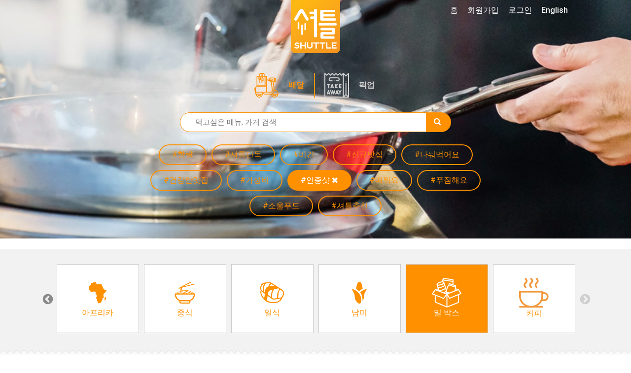

--- FILE ---
content_type: text/html; charset=UTF-8
request_url: https://www.shuttledelivery.co.kr/ko/restaurant?tags=instagram&cuisines=meal-box
body_size: 14765
content:
<!DOCTYPE html>
<html lang="ko">
<head>
    <meta charset="utf-8">
<meta http-equiv="X-UA-Compatible" content="IE=edge">
<meta name="viewport" content="width=device-width, initial-scale=1">
<meta http-equiv="Cache-control" content="no-cache">
<meta http-equiv="Expires" content="-1">

<style id="antiClickjack">
    body {
        display: none !important;
    }
</style>
<script type="text/javascript">
    if (self === top) {
        var antiClickjack = document.getElementById("antiClickjack");
        antiClickjack.parentNode.removeChild(antiClickjack);
    } else {
        top.location = self.location;
    }
</script>

<link href="https://www.shuttledelivery.co.kr/en/restaurant" hreflang="x-default" rel="alternate" />
<link href="https://www.shuttledelivery.co.kr/en/restaurant" hreflang="en" rel="alternate" />
<link href="https://www.shuttledelivery.co.kr/ko/restaurant" hreflang="ko" rel="alternate" />
<title>
    레스토랑 - 셔틀 딜리버리</title>

<link href="https://d3af5evjz6cdzs.cloudfront.net/includes/dist/css/style.css?v=11174-nms" rel="stylesheet">

<!--favicon sizes-->

<link rel="icon" type="image/png" href="https://www.shuttledelivery.co.kr/favicon.ico" sizes="128x128"/>
<link rel="icon" type="image/png" href="https://www.shuttledelivery.co.kr/favicon.ico" sizes="64x64"/>
<link rel="icon" type="image/png" href="https://www.shuttledelivery.co.kr/favicon.ico" sizes="48x48"/>
<link rel="icon" type="image/png" href="https://www.shuttledelivery.co.kr/favicon.ico" sizes="32x32"/>
<link rel="icon" type="image/png" href="https://www.shuttledelivery.co.kr/favicon.ico" sizes="16x16"/>

<link rel="apple-touch-icon" href="https://d3af5evjz6cdzs.cloudfront.net/includes/dist/images/logo-150.png"/>
<link href="https://fonts.googleapis.com/css?family=Montserrat:400,700|Roboto" rel="stylesheet">

<link rel="stylesheet" as="style" crossorigin href="https://cdn.jsdelivr.net/gh/orioncactus/pretendard@v1.3.9/dist/web/static/pretendard.min.css"/>

<script src="https://d3af5evjz6cdzs.cloudfront.net/includes/dist/js/polyfillbundle.min.js?v=11174-nms"></script>
<script src="https://cdnjs.cloudflare.com/ajax/libs/modernizr/2.8.3/modernizr.min.js"></script>
<script src="https://d3af5evjz6cdzs.cloudfront.net/includes/dist/js/jquerybundle.min.js?v=11174-nms"></script>
<script type="text/javascript" src="//translate.google.com/translate_a/element.js?cb=googleTranslateElementInit"></script>

<meta name="viewport" content="width=device-width, initial-scale=1.0">
<meta name="description" content="셔틀이 엄선한 최고의 맛집에서 간편하게 주문해보세요."/>

<!-- Canonical: Always English version -->
<link rel="canonical" href="https://www.shuttledelivery.co.kr/en/restaurant" />
<meta name="robots" content="index, follow">
<meta property="og:locale" content="ko_KR"/>
<meta property="og:type" content="website"/>
<meta property="og:title" content="레스토랑 - 셔틀 딜리버리"/>
<meta property="og:description" content="셔틀이 엄선한 최고의 맛집에서 간편하게 주문해보세요."/>
<meta property="og:url" content="https://www.shuttledelivery.co.kr/ko/restaurant"/>
<meta property="og:site_name" content="셔틀딜리버리"/>
<meta property="og:image" content="https://d3af5evjz6cdzs.cloudfront.net/includes/dist/images/logo-share-1.jpg">
    <meta property="og:image:width" content="2000">
    <meta property="og:image:height" content="1250">
    <meta property="fb:pages" content="880902195341175"/>
<meta name="facebook-domain-verification" content="lk1bf9pbc2zqsbyucqkpl6eujwd7kr"/>

    <!-- Global site tag (gtag.js) - Google Analytics -->
    <script async src="https://www.googletagmanager.com/gtag/js?id=UA-77265234-1"></script>
    <script>
        var userId = 0;
        var lang = "ko";
        var userid_json = null;

        window.dataLayer = window.dataLayer || [];

        function gtag() {
            dataLayer.push(arguments);
        }

        gtag('js', new Date());

        gtag('config', 'UA-77265234-1', {'custom_map': {'dimension1': userId, 'dimension2': lang}});
    </script>
    <script type="text/javascript">
    var shuttle = {"apiurl":"https:\/\/www.shuttledelivery.co.kr\/api","v2api_vd":"https:\/\/www.shuttledelivery.co.kr\/api\/v2\/vendor_dashboard","apikey":"6f45b7e7-317c-4e03-b4c1-b7686c4c0b9b","pubnub_web_publish_key":"pub-c-df9829f2-cdbc-4b59-97a8-3e4538b0b1c6","pubnub_web_subscribe_key":"sub-c-446be936-42c7-11e8-a2e8-d2288b7dcaaf","baseurl":"https:\/\/www.shuttledelivery.co.kr\/ko\/","adminurl":"https:\/\/www.shuttledelivery.co.kr\/blueberry\/","disturl":"https:\/\/d3af5evjz6cdzs.cloudfront.net\/includes\/dist\/","translation":{"emptyCartConfirmationQuestion":"\uc7a5\ubc14\uad6c\ub2c8\uc5d0 \uc788\ub294 \uc544\uc774\ud15c\uc744 \ubaa8\ub450 \uc0ad\uc81c \ud558\uc2dc\uaca0\uc2b5\ub2c8\uae4c?","enteryour_trans_gu":"'\uad6c'\ub97c \uc785\ub825\ud574\uc8fc\uc138\uc694.","enteryour_trans_dong":"'\ub3d9'\uc744 \uc785\ub825\ud574\uc8fc\uc138\uc694.","sorry_norestaurants":"\uc8c4\uc1a1\ud574\uc694! \uc774 \uc9c0\uc5ed\uc5d0 \uac80\uc0c9\ub418\ub294 \ub9e4\uc7a5\uc774 \uc5c6\uc2b5\ub2c8\ub2e4. \uac80\uc0c9\ubc94\uc704\ub97c \ub113\ud600\ubcf4\uc2dc\ub294\uac8c \uc5b4\ub5a8\uae4c\uc694?","myaccount_tellafriend_referral_status_copy":"\ubcf5\uc0ac\ud558\uae30","myaccount_tellafriend_referral_status_copied":"\ubcf5\uc0ac\uc644\ub8cc","vendor_dashboard_on_sale":"\ud310\ub9e4\uc911","vendor_dashboard_sold_out":"\uc624\ub298\ub9cc \ud488\uc808","vendor_dashboard_sold_out_completely":"\uc228\uae40","vendor_dashboard_edit_price":"\uac00\uaca9\uc218\uc815","vendor_dashboard_save":"\uc801\uc6a9","vendor_dashboard_cancel":"\ucde8\uc18c","vendor_dashboard_addon":"\ucd94\uac00\uba54\ub274","myaccount_confirm_signout":"\ub85c\uadf8\uc544\uc6c3 \ud558\uc2dc\uaca0\uc2b5\ub2c8\uae4c?","confirmorder_required_checkbox_error":"\ubaa8\ub4e0 \uc870\ud56d\uc744 \uc77d\uc5c8\ub294\uc9c0 \ud655\uc778\ud574\uc8fc\uc138\uc694.","confirmorder_select_payment_method":"\uacb0\uc81c \ubc29\ubc95\uc744 \uc120\ud0dd\ud574\uc8fc\uc138\uc694.","paypal_payment_complete_msg":"\ud398\uc774\ud314\ub85c \uc9c0\ubd88 \uc644\ub8cc","paypal_error_payment_not_verified":"\uacb0\uc81c\uc5d0 \uc2e4\ud328\ud588\uc2b5\ub2c8\ub2e4.","paypal_capture_error_transaction_refused":"Paypal declined this transaction because it was flagged as risky in their system. Please try again with a different Paypal funding source or payment method","paypal_error_payment_process_not_completed":"\ud398\uc774\ud314 \uacb0\uc81c\uac00 \uc644\ub8cc\ub418\uc9c0 \uc54a\uc558\uc2b5\ub2c8\ub2e4. \ub2e4\uc2dc \ud55c\ubc88 \uc2dc\ub3c4\ud574\uc8fc\uc138\uc694","completeorder_error_following_items_sold_out":"\uc8c4\uc1a1\ud569\ub2c8\ub2e4. \ud488\uc808\ub41c \uba54\ub274\uac00 \uc788\uc2b5\ub2c8\ub2e4. \ud488\uc808\ub41c \uba54\ub274\ub97c \ube7c\uace0 \ub2e4\uc2dc \uc8fc\ubb38\ud574\uc8fc\uc138\uc694. :)","general_js_error":"\uc5d0\ub7ec\uac00 \ubc1c\uc0dd\ud588\uc2b5\ub2c8\ub2e4. \uc7a0\uc2dc \ud6c4 \ub2e4\uc2dc \uc2dc\ub3c4\ud574\uc8fc\uc138\uc694.","vendor_dashboard_option_cannot_be_sold_out":"\uc801\uc5b4\ub3c4 \ud558\ub098\uc758 \uc635\uc158\uc740 \ud310\ub9e4\uc911\uc774\uc5b4\uc57c \ud569\ub2c8\ub2e4. \uc635\uc158\uc774 \ubaa8\ub450 \ud488\uc808\ub418\uc5c8\ub2e4\uba74 \uba54\ub274\ub97c \ud488\uc808 \uc0c1\ud0dc\ub85c \ud574\uc8fc\uc138\uc694.","kakao_pay_error":"\uce74\uce74\uc624 \ud398\uc774 \uacb0\uc81c\uc5d0 \uc2e4\ud328\ud558\uc600\uc2b5\ub2c8\ub2e4. \ub2e4\uc2dc \uc2dc\ub3c4\ud574\uc8fc\uc138\uc694.","generic_order_ajax_error":"\uc785\ub825\uac12\uc744 \ud655\uc778 \ud6c4 \ub2e4\uc2dc \uc2dc\ub3c4\ud574\uc8fc\uc138\uc694.<br>","first_data_error":"\uce74\ub4dc \uacb0\uc81c \uc2b9\uc2e0 \uc694\uccad\uc5d0 \uc2e4\ud328\ud588\uc2b5\ub2c8\ub2e4. \ub2e4\uc2dc \uc2dc\ub3c4\ud574\uc8fc\uc138\uc694.","vendor_dashboard_confirm_old_order_error":"\uc8fc\ubb38 \uc2dc\uac04\uc774 2\uc2dc\uac04\uc774 \uc9c0\ub0ac\uc2b5\ub2c8\ub2e4. \uc154\ud2c0\ub85c \uc804\ud654\uc8fc\uc138\uc694.","vendor_dashboard_order_already_confirmed":"\uc774\ubbf8 \ud655\uc778\ub41c \uc8fc\ubb38\uc785\ub2c8\ub2e4. \ud398\uc774\uc9c0\ub97c \uc0c8\ub85c\uace0\uce68\ud574\uc8fc\uc138\uc694.","vendor_dashboard_order_already_cancelled":"\ud574\ub2f9 \uc8fc\ubb38\uc740 \uc774\ubbf8 CS\uc5d0\uc11c \ucde8\uc18c\ub418\uc5b4 \uc811\uc218\ud560 \uc218 \uc5c6\uc2b5\ub2c8\ub2e4.","discountmanager_are_you_sure_delete":"\ubc30\ub2ec\ud301 \ud560\uc778\uc744 \uc0ad\uc81c\ud558\uba74 \ud560\uc778 \ucde8\uc18c\uc640 \ub3d9\uc2dc\uc5d0 \ub300\uc26c\ubcf4\ub4dc\uc5d0\uc11c \ubcf4\uc774\uc9c0 \uc54a\uc2b5\ub2c8\ub2e4. \uacc4\uc18d \ud569\ub2c8\uae4c?","discountmanager_are_you_sure_stop":"\ubc30\ub2ec\ud301 \ud560\uc778\uc744 \uc989\uc2dc \uc911\ub2e8\ud569\ub2c8\ub2e4. \uacc4\uc18d \ud569\ub2c8\uae4c?","discountmanager_you_have_overlapping_discounts":"\uae30\uac04\uc774 \uacb9\uce58\ub294 \ubc30\ub2ec\ud301 \ud560\uc778\uc774 \uc788\uc2b5\ub2c8\ub2e4. \uc124\uc815\uc744 \ub2e4\uc2dc\ud574\uc8fc\uc138\uc694.","vendor_dashboard_option_enabled":"\ud5c8\uc6a9","vendor_dashboard_option_disabled":"\ubbf8\ud5c8\uc6a9","phone_verification_invalid_number":"\uc798\ubabb\ub41c \ubc88\ud638\uc785\ub2c8\ub2e4. \ub3c4\uc6c0\uc774 \ud544\uc694\ud558\uc2e0 \uacbd\uc6b0 \uc571\ud558\ub2e8 1:1\ubb38\uc758\ub97c \ud1b5\ud574 \ubb38\uc758\ud574\uc8fc\uc138\uc694.","phone_verification_already_in_use":"\uc774\ubbf8 \uc0ac\uc6a9\uc911\uc778 \ubc88\ud638\uc785\ub2c8\ub2e4. \ub3c4\uc6c0\uc774 \ud544\uc694\ud558\uc2e0 \uacbd\uc6b0 \uc571\ud558\ub2e8 1:1\ubb38\uc758\ub97c \ud1b5\ud574 \ubb38\uc758\ud574\uc8fc\uc138\uc694.","sms_verification_error_non_existent_verification_code":"\uc778\uc99d\ubc88\ud638\ub97c \ud655\uc778\ud574\uc8fc\uc138\uc694.","sms_verification_error_expired_verification_code":"\uc778\uc99d\ubc88\ud638\uac00 \ub9cc\ub8cc\ub418\uc5c8\uc2b5\ub2c8\ub2e4. \ub2e4\uc2dc \uc2dc\ub3c4\ud574\uc8fc\uc138\uc694.","sms_verification_error_verified_verification_code":"\uc774\ubbf8 \uc778\uc99d\ub41c \ubc88\ud638\uc785\ub2c8\ub2e4. \ub2e4\uc2dc \uc2dc\ub3c4\ud574\uc8fc\uc138\uc694.","sms_verification_error_unverified_phone":"\uc720\ud6a8\ud558\uc9c0 \uc54a\uc740 \ubc88\ud638\uc785\ub2c8\ub2e4. \ud734\ub300\ud3f0 \ubc88\ud638\ub97c \ub2e4\uc2dc \ud655\uc778\ud574\uc8fc\uc138\uc694. \ud655\uc778 \ud6c4\uc5d0\ub3c4 \uac19\uc740 \ubb38\uc81c\uac00 \ubc1c\uc0dd\ud55c\ub2e4\uba74 \uace0\uac1d\uc13c\ud130\ub85c \ubb38\uc758\ud574\uc8fc\uc2dc\uae30 \ubc14\ub78d\ub2c8\ub2e4.","sms_verification_error_missing_captcha":"\uc77c\ub2e8 \uc704\uc5d0 \uc788\ub294 reCAPTCHA\ub97c \uc644\ub8cc\ud558\uc154\uc57c \ub429\ub2c8\ub2e4.","sms_verification_error_invalid_captcha":"\uc704\uc5d0 \uc788\ub294 reCAPTCHA\uac00 \uc2e4\ud328\ub418\uc5c8\uc2b5\ub2c8\ub2e4. \ub2e4\uc2dc \uc2dc\ub3c4\ud558\uc2ed\uc2dc\uc624.","phone_verification_general_error":"\ucf54\ub4dc\uc804\uc1a1\uc5d0 \uc2e4\ud328\ud588\uc2b5\ub2c8\ub2e4. \ub3c4\uc6c0\uc774 \ud544\uc694\ud558\uc2e0 \uacbd\uc6b0 \uc571\ud558\ub2e8 1:1\ubb38\uc758\ub97c \ud1b5\ud574 \ubb38\uc758\ud574\uc8fc\uc138\uc694.","sms_verification_success":"\uc778\uc99d\ubc88\ud638 \ud655\uc778\uc644\ub8cc.","resend_verification_code":"\uc778\uc99d\ubc88\ud638 \ub2e4\uc2dc \uc804\uc1a1\ud558\uae30","error_sending_verification_code":"\uc624\ub958\uac00 \ubc1c\uc0dd\ud588\uc2b5\ub2c8\ub2e4. \uace0\uac1d\uc13c\ud130\uc5d0 \uc5f0\ub77d\ud574 \uc8fc\uc2dc\uae38 \ubc14\ub78d\ub2c8\ub2e4.","phone_verified_message":"\uc778\uc99d\ub41c \uc804\ud654\ubc88\ud638\uc785\ub2c8\ub2e4","phone_verification_get_user_details_error":"\uc624\ub958\uac00 \ubc1c\uc0dd\ud588\uc2b5\ub2c8\ub2e4. \uace0\uac1d\uc13c\ud130\uc5d0 \uc5f0\ub77d\ud574 \uc8fc\uc2dc\uae38 \ubc14\ub78d\ub2c8\ub2e4.","generic_server_error_logged":"\uc8c4\uc1a1\ud569\ub2c8\ub2e4. \uc608\uae30\uce58 \uc54a\uc740 \uc624\ub958\uac00 \uc11c\ubc84\uc5d0\uc11c \ubc1c\uc0dd\ud588\uc2b5\ub2c8\ub2e4. \uc154\ud2c0\uc758 \uc5d4\uc9c0\ub2c8\uc5b4\uc5d0\uac8c \ubb38\uc81c\uc5d0 \ub300\ud55c \uc54c\ub9bc\uc774 \uc804\ub2ec\ub418\uc5c8\uc73c\uba70 \ucd5c\ub300\ud55c \ube68\ub9ac \ud574\uacb0\ud560 \uac83\uc785\ub2c8\ub2e4.","paypal_capture_error_instrument_declined":"Paypal \uc624\ub958 \ubc1c\uc0dd. \uace0\uac1d\ub2d8\uc758 \uc740\ud589 \ub610\ub294 \uce74\ub4dc\uc0ac\uc5d0 \uc5f0\ub77d\ud558\uc2dc\uae38 \ubc14\ub78d\ub2c8\ub2e4.","paypal_capture_error_invalid_resource_id":"Paypal \uacb0\uc81c\uc815\ubcf4\ub97c \ucc3e\uc9c0 \ubabb\ud588\uc2b5\ub2c8\ub2e4.","paypal_capture_error_payer_cannot_pay":"\uc794\uc561\uc774 \ubd80\uc871\ud569\ub2c8\ub2e4.","paypal_capture_error_not_approved":"\ud398\uc774\ud314 \uc0ac\uc6a9\uc774 \uac70\ubd80\ub41c \uce74\ub4dc\uc785\ub2c8\ub2e4.","paypal_capture_error_unknown":"\ubb38\uc81c\uac00 \ubc1c\uc0dd\ud588\uc2b5\ub2c8\ub2e4. \ub2e4\uc2dc \uc2dc\ub3c4\ud574 \uc8fc\uc138\uc694.","vendor_dashboard_report_item_sold_out":"\uacbd\uace0: \uc9c0\uae08\ubd80\ud130 \ud574\ub2f9 \ud488\ubaa9\uc774 \ud488\uc808\ucc98\ub9ac\ub429\ub2c8\ub2e4. \ud558\uc9c0\ub9cc, \uc774\ubbf8 \uc811\uc218\ub41c \uc8fc\ubb38\uc5d0\ub294 \uc801\uc6a9\ub418\uc9c0 \uc54a\uc2b5\ub2c8\ub2e4. \ud574\ub2f9 \ud488\ubaa9\uc758 \ud488\uc808\uc0c1\ud0dc\ub294 Freshchat\uc744 \ud1b5\ud574 \uc154\ud2c0 \uace0\uac1d\uc13c\ud130\uc5d0 \uc804\ub2ec\ub429\ub2c8\ub2e4. \ud574\ub2f9 \ud488\ubaa9\uc744 \ud488\uc808\ucc98\ub9ac \ud558\uc2dc\uaca0\uc2b5\ub2c8\uae4c?","sold_out":"\ud488\uc808","time_minute":"\ubd84","time_second":"\ucd08","user_creation_invalid_email":"\uc815\ud655\ud55c \uc774\uba54\uc77c\uc8fc\uc18c\ub97c \uc785\ub825\ud574\uc8fc\uc138\uc694.","user_creation_email_verification_request_code":"\uc778\uc99d\ubc88\ud638 <a id=\"requestNewCode\" style=\"cursor: pointer\">\uc7ac\ubc1c\uae09<\/a>.","vendor_dashboard_customer_order_serial_heading_1":"\uc2e0\uaddc","vendor_dashboard_customer_order_serial_heading_2":"2\ubc88\uc9f8\uc8fc\ubb38","vendor_dashboard_customer_order_serial_heading_3":"3\ubc88\uc9f8\uc8fc\ubb38","vendor_dashboard_customer_order_serial_heading_vip":"\ub2e8\uace8\uc190\ub2d8","vendor_dashboard_customer_order_serial_body_1":"\uc6b0\ub9ac \ub9e4\uc7a5\uc5d0 \ucc98\uc74c \uc8fc\ubb38\ud55c \uc190\ub2d8\uc774\uc5d0\uc694","vendor_dashboard_customer_order_serial_body_2":"\uc6b0\ub9ac \ub9e4\uc7a5\uc5d0 2\ubc88\uc9f8\ub85c \uc8fc\ubb38\ud55c \uc190\ub2d8\uc774\uc5d0\uc694","vendor_dashboard_customer_order_serial_body_3":"\uc6b0\ub9ac \ub9e4\uc7a5\uc5d0 3\ubc88\uc9f8\ub85c \uc8fc\ubb38\ud55c \uc190\ub2d8\uc774\uc5d0\uc694","vendor_dashboard_customer_order_serial_body_vip":"\uc6b0\ub9ac \ub9e4\uc7a5\uc5d0 {0}\ubc88\uc9f8\ub85c \uc8fc\ubb38\ud55c \uc190\ub2d8\uc774\uc5d0\uc694","vendor_dashboard_confirm_ready_for_pickup":"\ud574\ub2f9 \uc8fc\ubb38\uc744 \uc900\ube44\uc644\ub8cc\ub85c \ud45c\uc2dc\ud560\uae4c\uc694? \uc900\ube44\uc644\ub8cc\ub85c \ud45c\uc2dc\ud558\uba74 \uace0\uac1d\uc5d0\uac8c \uc54c\ub9bc\uc774 \uc804\uc1a1\ub429\ub2c8\ub2e4.","vendor_sold_out_addon_modal_this_category":"\ub124, {0} \uce74\ud14c\uace0\ub9ac\uc5d0 \uc788\ub294 \ube44\uc2b7\ud55c \uc0c1\ud488.","vendor_dashboard_text_cancelled":"\uc8fc\ubb38\ucde8\uc18c","vendor_dashboard_text_order_cancelled":"\uc8fc\ubb38\ucde8\uc18c","vendor_dashboard_text_please_confirm":"\uc8fc\ubb38\ud655\uc778","vendor_dashboard_text_confirmed":"\ud655\uc778\uc644\ub8cc","vendor_dashboard_text_completed":"Completed","vendor_dashboard_text_requested":"Requested","vendor_dashboard_new_order":"\uc2e0\uaddc \uc8fc\ubb38 #{orderReferenceShort}","vendor_dashboard_text_yes":"O","vendor_dashboard_text_no":"X","vendor_dashboard_printing_enabled":"\uc778\uc1c4 \ud65c\uc131\ud654","vendor_dashboard_printing_disabled":"\uc778\uc1c4 \ube44\ud65c\uc131\ud654","vendor_dashboard_qz_tray_connection_active":"\ud65c\uc131","vendor_dashboard_qz_tray_connection_inactive":"\ube44\ud65c\uc131","vendor_dashboard_qz_tray_connection_waiting":"\ub300\uae30 \uc911","vendor_dashboard_qz_tray_connection_error":"\uc624\ub958","vendor_dashboard_no_printer":"\ud65c\uc131\ud654\ub41c \ud504\ub9b0\ud130\uac00 \uc5c6\uc2b5\ub2c8\ub2e4"},"guest_address":null,"lang":"ko","is_logged_in":false,"errorCodes":{"E_CART_CLOSED":390,"E_PHONE_NUMBER_INVALID":430,"E_PHONE_NUMBER_ALREADY_VERIFIED":440,"E_NON_EXISTENT_VERIFICATION_CODE":450,"E_EXPIRED_VERIFICATION_CODE":460,"E_ALREADY_VERIFIED_VERIFICATION_CODE":470,"E_CANNOT_FIND_VERIFIED_PHONE_NUMBER":480,"E_MISSING_CAPTCHA_CODE":435,"E_INVALID_CAPTCHA_CODE":436,"E_CUSTOM_SHOW_ERROR_MESSAGE":240},"is_phone_verification_mandatory":true,"is_email_verification_mandatory":true,"log_stream_name":"blueberry_web-frontend_customer","access_token":"","is_order_menu_item_sell_out_allowed":false,"amplitude_api_key":"78967a31643b0eedd6e4e055e877440e","user_id":"","settings":{"shuttle_email_verification_code_resend_time":120,"shuttle_vendor_dashboard_vip_order_count":4}};</script>
<!-- Google Tag Manager -->
<script>(function(w,d,s,l,i){w[l]=w[l]||[];w[l].push({'gtm.start':
new Date().getTime(),event:'gtm.js'});var f=d.getElementsByTagName(s)[0],
j=d.createElement(s),dl=l!='dataLayer'?'&l='+l:'';j.async=true;j.src=
'https://www.googletagmanager.com/gtm.js?id='+i+dl;f.parentNode.insertBefore(j,f);
})(window,document,'script','dataLayer','GTM-TBLZQJZ');</script>
<!-- End Google Tag Manager -->
<!-- appsflyer -->
    <script>
        !function (t, e, n, s, a, c, i, o, p) {
            t.AppsFlyerSdkObject = a, t.AF = t.AF || function () {
                (t.AF.q = t.AF.q || []).push([Date.now()].concat(Array.prototype.slice.call(arguments)))
            },
                t.AF.id = t.AF.id || i, t.AF.plugins = {}, o = e.createElement(n), p = e.getElementsByTagName(n)[0], o.async = 1,
                o.src = "https://websdk.appsflyer.com?" + (c.length > 0 ? "st=" + c.split(",").sort().join(",") + "&" : "") + (i.length > 0 ? "af_id=" + i : ""),
                p.parentNode.insertBefore(o, p)
        }(window, document, "script", 0, "AF", "banners", {banners: {key: "83077a4b-7dee-481a-b39c-a46ef15511b7"}});
        AF('banners', 'showBanner');
    </script>
    
<!-- Lottie files script - TODO: replace when V2 layout is ready -->
<script src="https://unpkg.com/@lottiefiles/lottie-player@latest/dist/lottie-player.js"></script>
<script src="https://cdnjs.cloudflare.com/ajax/libs/lottie-web/5.7.13/lottie.min.js"></script>
<script src="https://d3af5evjz6cdzs.cloudfront.net/includes/dist/js/goshuttle.js?v=11174-nms"></script>
<script>
    window.fbAsyncInit = function () {
        FB.init({
            appId: '251602145204411',
            cookie: true,
            xfbml: true,
            autoLogAppEvents: true,
            version: 'v14.0'
        });

        FB.AppEvents.logPageView();
    };

    (function (d, s, id) {
        var js, fjs = d.getElementsByTagName(s)[0];
        if (d.getElementById(id)) {
            return;
        }
        js = d.createElement(s);
        js.id = id;
        js.src = "https://connect.facebook.net/en_US/sdk.js";
        fjs.parentNode.insertBefore(js, fjs);
    }(document, 'script', 'facebook-jssdk'));

    function googleTranslateElementInit() {
        var userLang = navigator.language || navigator.userLanguage;
        var shortUserLang = userLang.substr(0, 2);
        var chineseTrans = $('.chinese-trans-link');
        var chineseTransOffLink = $('.turn-off-trans-link');

        if (shortUserLang === 'zh') {
            $('.chinese-trans').removeClass('hidden');
        } else {
            return;
        }

        if ($.cookie('googtrans')) {
            chineseTransOffLink.removeClass('hidden');
        } else {
            chineseTrans.removeClass('hidden');
        }

        new google.translate.TranslateElement({
            pageLanguage: 'ko'
        }, 'google_translate_element');

        if ($.cookie('googleTrans')) {
            return;
        }

        $.cookie('googleTrans', true, {
            path: '/'
        });

        $(chineseTrans[0]).trigger('click');
    }
</script>    <script src="https://wchat.freshchat.com/js/widget.js"></script>
</head>

<body class="">



<!-- Global site tag (gtag.js) - Google Ads: 871924625 -->
<script async src='https://www.googletagmanager.com/gtag/js?id=AW-871924625'></script>
<script>
window.dataLayer = window.dataLayer || [];
  function gtag(){dataLayer.push(arguments);}
  gtag('js', new Date());

  gtag('config', 'AW-871924625');
</script><!-- Google Tag Manager (noscript) -->
<noscript><iframe src="https://www.googletagmanager.com/ns.html?id=GTM-TBLZQJZ"
height="0" width="0" style="display:none;visibility:hidden"></iframe></noscript>
<!-- End Google Tag Manager (noscript) --><div id="fb-root"></div>
<script>
    $(function () {
        // Handle the cookie logic on dropdown item click
        $('.dropdown-item').on('click', function () {
            // Get the BranchId from the anchor's href
            const url = $(this).attr('href');
            const branchId = url.substring(url.lastIndexOf('/') + 1);

            // Create a cookie that expires in 30 days
            const d = new Date();
            d.setTime(d.getTime() + (30 * 24 * 60 * 60 * 1000));
            const expires = "expires=" + d.toUTCString();
            document.cookie = "lastBranchId=" + branchId + ";" + expires + ";path=/";
        });

                document.addEventListener('contextmenu', function (e) {
            e.preventDefault();
            return false;
        });
            });
</script>

<div class="canvas">

    
<nav class="navbar navbar-transparent navbar-fixed-top visible-xs">
    <div class="container">
        <div class="navbar-header">
            <button type="button" class="navbar-toggle collapsed" data-toggle="collapse" data-target="#navbar" aria-expanded="false" aria-controls="navbar">
                <span class="sr-only">Toggle navigation</span>
                <span class="icon-bar"></span>
                <span class="icon-bar"></span>
                <span class="icon-bar"></span>
            </button>
        </div>
        <div id="navbar" class="navbar-collapse collapse" aria-expanded="false">
            <ul class="nav navbar-nav">
                <li>
                    <a href="https://www.shuttledelivery.co.kr/ko">홈</a>                </li>
                                    <li>
                        <a href="https://www.shuttledelivery.co.kr/ko/signup">회원가입</a>                    </li>
                    <li>
                        <a href="https://www.shuttledelivery.co.kr/ko/login?returnurl=https%3A%2F%2Fwww.shuttledelivery.co.kr%2Fko%2Frestaurant">로그인</a>                    </li>
                                    <li>
                    <a href="https://www.shuttledelivery.co.kr/en/restaurant?tags=instagram&cuisines=meal-box">English</a>                </li>
                <li class="chinese-trans hidden">
                    <a class="hidden trans-option chinese-trans-link" href="#">中文</a>
                    <a class='hidden trans-option turn-off-trans-link' href="#">关闭翻译</a>
                </li>
                <li id="translate-placeholder-small"></li>

                <li>
                    <div class="nav-divider-custom"></div>
                </li>

                <li>
                    <a href="https://www.shuttledelivery.co.kr/ko/gift_card_voucher">
                        셔틀 기프트카드                    </a>
                </li>

                <li>
                    <a href="https://www.shuttledelivery.co.kr/ko/contact/partner">
                        파트너 매장                    </a>
                </li>
                <li>
                    <a href="https://partners.shuttledelivery.co.kr/shuttle-blog">
                        셔틀 블로그                    </a>
                </li>

                <li>
                    <div class="app-store-badges">
            <div class="appbanner-col">
            <div class="app-badge">
                <a href="https://shuttle-subdomain.onelink.me/Lb95/d9c44f66" data-gatracking="outbound/app/apple-ko" class="header-applink-apple">
                    <img alt="App Store 에서 다운로드 하기" src="https://d3af5evjz6cdzs.cloudfront.net/includes/dist/images/app-images/store-badges/ios_appstore_ko.png"/>
                </a>
            </div>
        </div>
                <div class="appbanner-col">
            <div class="app-badge">
                <a href="https://shuttle-subdomain.onelink.me/JI8I/hlifojso" data-gatracking="outbound/app/google-ko" class="header-applink-google">
                    <img alt="Google Play 에서 다운로드 하기" src="https://d3af5evjz6cdzs.cloudfront.net/includes/dist/images/app-images/store-badges/google_play_ko_badge_web_generic.png"/>
                </a>
            </div>
        </div>
        </div>
                </li>

            </ul>
        </div><!--/.nav-collapse -->
    </div>
</nav>

    <div id="screenCanvasNavbar">

        
        <div id="imageheader" style="position: relative; background-color: #FFF; background-image: url('https://d3af5evjz6cdzs.cloudfront.net/includes/dist/images/headers/RestaurantList_Header.jpg');">
            
            <!-- Content inside the header, positioned on top of the Lottie animation -->
            <div class="imageheader-filter " style="position: relative; z-index: 2;">
                <div class="headercontent">
                    <div class="logo">
                        <a href="https://www.shuttledelivery.co.kr/ko">
                            <img src="https://d3af5evjz6cdzs.cloudfront.net/includes/dist/images/logo-frontpage.png" alt="Shuttle Logo">
                        </a>
                    </div>
                    <div class="header-content">
                        <div class="container">
    <div class="search-and-tags">
        <ul id="service-types" class="list-inline">
    <li>
        <a class="service-type service-delivery active" href="https://www.shuttledelivery.co.kr/ko/restaurant?pickup=0">
            배달        </a>
    </li>
    <li>
            <a class="service-type service-pickup " href="https://www.shuttledelivery.co.kr/ko/restaurant?pickup=1">
                픽업            </a>
    </li>
</ul>        <form method="get" action="https://www.shuttledelivery.co.kr/ko/restaurant?tags=instagram&cuisines=meal-box" id="searchform">
            <div class="searchbar">
                <input name="q" id="shuttle_searchbar" type="text" placeholder="먹고싶은 메뉴, 가게 검색" value="">
                <button type="submit" value="" id="submitButton">
                    <i class="fa fa-search inputicon"></i>
                </button>
            </div>
        </form>
        <div class="tags-container">
                            <a href="https://www.shuttledelivery.co.kr/ko/restaurant?cuisines=meal-box&tags=halal" class="tag hidden-xs">
                    <span>#할랄</span>                                    </a>
                                <a href="https://www.shuttledelivery.co.kr/ko/restaurant?cuisines=meal-box&tags=onlyonshuttle" class="tag hidden-xs">
                    <span>#셔틀단독</span>                                    </a>
                                <a href="https://www.shuttledelivery.co.kr/ko/restaurant?cuisines=meal-box&tags=vegan" class="tag hidden-xs">
                    <span>#비건</span>                                    </a>
                                <a href="https://www.shuttledelivery.co.kr/ko/restaurant?cuisines=meal-box&tags=new" class="tag hidden-xs">
                    <span>#신규맛집</span>                                    </a>
                                <a href="https://www.shuttledelivery.co.kr/ko/restaurant?cuisines=meal-box&tags=sharing" class="tag hidden-xs">
                    <span>#나눠먹어요</span>                                    </a>
                                <a href="https://www.shuttledelivery.co.kr/ko/restaurant?cuisines=meal-box&tags=healthy" class="tag hidden-xs">
                    <span>#건강한맛집</span>                                    </a>
                                <a href="https://www.shuttledelivery.co.kr/ko/restaurant?cuisines=meal-box&tags=under10k" class="tag hidden-xs">
                    <span>#가성비</span>                                    </a>
                                <a href="https://www.shuttledelivery.co.kr/ko/restaurant?cuisines=meal-box" class="tag active">
                    <span>#인증샷</span>                                            <i class="fa fa-close"></i>
                                        </a>
                                <a href="https://www.shuttledelivery.co.kr/ko/restaurant?cuisines=meal-box&tags=spicy" class="tag hidden-xs">
                    <span>#매워요</span>                                    </a>
                                <a href="https://www.shuttledelivery.co.kr/ko/restaurant?cuisines=meal-box&tags=bigportions" class="tag hidden-xs">
                    <span>#푸짐해요</span>                                    </a>
                                <a href="https://www.shuttledelivery.co.kr/ko/restaurant?cuisines=meal-box&tags=hearty" class="tag hidden-xs">
                    <span>#소울푸드</span>                                    </a>
                                <a href="https://www.shuttledelivery.co.kr/ko/restaurant?cuisines=meal-box&tags=shuttle-feature" class="tag hidden-xs">
                    <span>#셔틀추천</span>                                    </a>
                            <div class="tags-toggle visible-xs">
                <a href="#" class="btn tag">
                    <i class="fa fa-caret-down"></i>모든 태그보이기</a>
            </div>
        </div>
    </div>
</div>

<script type="text/javascript">
    $(document).on('click', '.tags-toggle .btn', function (ev) {
        ev.preventDefault();
        $('.tag:not(.active)').removeClass('hidden-xs');
        $(this).hide();
    });
</script>

                    </div>
                    <div class="mainnav hidden-xs">
    <ul id="menu-menu" class="main-menu">
        <li class="menu-item">
            <a href="https://www.shuttledelivery.co.kr/ko">홈</a>        </li>
                    <li class="menu-item">
                <a href="https://www.shuttledelivery.co.kr/ko/signup">회원가입</a>            </li>
            <li class="menu-item">
                <a href="https://www.shuttledelivery.co.kr/ko/login?returnurl=https%3A%2F%2Fwww.shuttledelivery.co.kr%2Fko%2Frestaurant">로그인</a>            </li>
                    <li class="menu-item">
            <a href="https://www.shuttledelivery.co.kr/en/restaurant?tags=instagram&cuisines=meal-box">English</a>        </li>
        <li class="chinese-trans hidden">
            <a class="hidden trans-option chinese-trans-link" href="#">中文</a>
            <a class='hidden trans-option turn-off-trans-link' href="#">关闭翻译</a>
        </li>
    </ul>
    <div class="hidden" id="translate-placeholder-large">
        <div id="google_translate_element"></div>
    </div>
</div>

<script>
    $(function () {
        // Handle dropdown hover functionality
        $('.dropdown').on('mouseenter', function () {
            $(this).addClass('open').find('.desktop-menu .dropdown-menu').addClass('show');
        }).on('mouseleave', function () {
            // A slight delay to allow the user to move the mouse into the dropdown menu
            const dropdown = $(this);
            setTimeout(function () {
                if (!dropdown.is(':hover')) {
                    dropdown.removeClass('open').find('.desktop-menu .dropdown-menu').removeClass('show');
                }
            }, 100);
        });
    });
</script>
                </div>
            </div>
        </div>

<div class="searchpage">
    ﻿
<div class="cuisineslider">
    <div class="container">
        <div class="items row">
            <div class="hidden" id="cuisineslider">
                                    <div class="cuisinesquare">
                        <div class="cuisine-item  content">
                            <a class="cuisine-link table" href="https://www.shuttledelivery.co.kr/ko/restaurant?tags=instagram&cuisines=american" data-cuisine="american">
                                <div class="table-cell">
                                    <img class="icon" src="https://d3af5evjz6cdzs.cloudfront.net/includes/dist/images/cuisine/american-icon-orange.png" alt="아메리칸 그릴">
                                    <div class="labeltext">
                                        아메리칸 그릴                                    </div>
                                </div>
                            </a>
                        </div>
                    </div>
                                        <div class="cuisinesquare">
                        <div class="cuisine-item  content">
                            <a class="cuisine-link table" href="https://www.shuttledelivery.co.kr/ko/restaurant?tags=instagram&cuisines=italian-and-pizza" data-cuisine="italian-and-pizza">
                                <div class="table-cell">
                                    <img class="icon" src="https://d3af5evjz6cdzs.cloudfront.net/includes/dist/images/cuisine/italian-and-pizza-icon-orange.png" alt="이탈리안 & 피자">
                                    <div class="labeltext">
                                        이탈리안 & 피자                                    </div>
                                </div>
                            </a>
                        </div>
                    </div>
                                        <div class="cuisinesquare">
                        <div class="cuisine-item  content">
                            <a class="cuisine-link table" href="https://www.shuttledelivery.co.kr/ko/restaurant?tags=instagram&cuisines=asian" data-cuisine="asian">
                                <div class="table-cell">
                                    <img class="icon" src="https://d3af5evjz6cdzs.cloudfront.net/includes/dist/images/cuisine/asian-icon-orange.png" alt="아시안">
                                    <div class="labeltext">
                                        아시안                                    </div>
                                </div>
                            </a>
                        </div>
                    </div>
                                        <div class="cuisinesquare">
                        <div class="cuisine-item  content">
                            <a class="cuisine-link table" href="https://www.shuttledelivery.co.kr/ko/restaurant?tags=instagram&cuisines=mexican" data-cuisine="mexican">
                                <div class="table-cell">
                                    <img class="icon" src="https://d3af5evjz6cdzs.cloudfront.net/includes/dist/images/cuisine/mexican-icon-orange.png" alt="멕시칸">
                                    <div class="labeltext">
                                        멕시칸                                    </div>
                                </div>
                            </a>
                        </div>
                    </div>
                                        <div class="cuisinesquare">
                        <div class="cuisine-item  content">
                            <a class="cuisine-link table" href="https://www.shuttledelivery.co.kr/ko/restaurant?tags=instagram&cuisines=chicken" data-cuisine="chicken">
                                <div class="table-cell">
                                    <img class="icon" src="https://d3af5evjz6cdzs.cloudfront.net/includes/dist/images/cuisine/chicken-icon-orange.png" alt="치킨">
                                    <div class="labeltext">
                                        치킨                                    </div>
                                </div>
                            </a>
                        </div>
                    </div>
                                        <div class="cuisinesquare">
                        <div class="cuisine-item  content">
                            <a class="cuisine-link table" href="https://www.shuttledelivery.co.kr/ko/restaurant?tags=instagram&cuisines=korean" data-cuisine="korean">
                                <div class="table-cell">
                                    <img class="icon" src="https://d3af5evjz6cdzs.cloudfront.net/includes/dist/images/cuisine/korean-icon-orange.png" alt="한식">
                                    <div class="labeltext">
                                        한식                                    </div>
                                </div>
                            </a>
                        </div>
                    </div>
                                        <div class="cuisinesquare">
                        <div class="cuisine-item  content">
                            <a class="cuisine-link table" href="https://www.shuttledelivery.co.kr/ko/restaurant?tags=instagram&cuisines=middleeastern-turkish" data-cuisine="middleeastern-turkish">
                                <div class="table-cell">
                                    <img class="icon" src="https://d3af5evjz6cdzs.cloudfront.net/includes/dist/images/cuisine/middleeastern-turkish-icon-orange.png" alt="중동 & 터키">
                                    <div class="labeltext">
                                        중동 & 터키                                    </div>
                                </div>
                            </a>
                        </div>
                    </div>
                                        <div class="cuisinesquare">
                        <div class="cuisine-item  content">
                            <a class="cuisine-link table" href="https://www.shuttledelivery.co.kr/ko/restaurant?tags=instagram&cuisines=indian-eastern" data-cuisine="indian-eastern">
                                <div class="table-cell">
                                    <img class="icon" src="https://d3af5evjz6cdzs.cloudfront.net/includes/dist/images/cuisine/indian-eastern-icon-orange.png" alt="인도">
                                    <div class="labeltext">
                                        인도                                    </div>
                                </div>
                            </a>
                        </div>
                    </div>
                                        <div class="cuisinesquare">
                        <div class="cuisine-item  content">
                            <a class="cuisine-link table" href="https://www.shuttledelivery.co.kr/ko/restaurant?tags=instagram&cuisines=vegetarian-health" data-cuisine="vegetarian-health">
                                <div class="table-cell">
                                    <img class="icon" src="https://d3af5evjz6cdzs.cloudfront.net/includes/dist/images/cuisine/vegetarian-health-icon-orange.png" alt="샐러드 & 채식">
                                    <div class="labeltext">
                                        샐러드 & 채식                                    </div>
                                </div>
                            </a>
                        </div>
                    </div>
                                        <div class="cuisinesquare">
                        <div class="cuisine-item  content">
                            <a class="cuisine-link table" href="https://www.shuttledelivery.co.kr/ko/restaurant?tags=instagram&cuisines=european" data-cuisine="european">
                                <div class="table-cell">
                                    <img class="icon" src="https://d3af5evjz6cdzs.cloudfront.net/includes/dist/images/cuisine/european-icon-orange.png" alt="유러피안">
                                    <div class="labeltext">
                                        유러피안                                    </div>
                                </div>
                            </a>
                        </div>
                    </div>
                                        <div class="cuisinesquare">
                        <div class="cuisine-item  content">
                            <a class="cuisine-link table" href="https://www.shuttledelivery.co.kr/ko/restaurant?tags=instagram&cuisines=desserts" data-cuisine="desserts">
                                <div class="table-cell">
                                    <img class="icon" src="https://d3af5evjz6cdzs.cloudfront.net/includes/dist/images/cuisine/desserts-icon-orange.png" alt="디저트">
                                    <div class="labeltext">
                                        디저트                                    </div>
                                </div>
                            </a>
                        </div>
                    </div>
                                        <div class="cuisinesquare">
                        <div class="cuisine-item  content">
                            <a class="cuisine-link table" href="https://www.shuttledelivery.co.kr/ko/restaurant?tags=instagram&cuisines=grocery" data-cuisine="grocery">
                                <div class="table-cell">
                                    <img class="icon" src="https://d3af5evjz6cdzs.cloudfront.net/includes/dist/images/cuisine/grocery-icon-orange.png" alt="장보기">
                                    <div class="labeltext">
                                        장보기                                    </div>
                                </div>
                            </a>
                        </div>
                    </div>
                                        <div class="cuisinesquare">
                        <div class="cuisine-item  content">
                            <a class="cuisine-link table" href="https://www.shuttledelivery.co.kr/ko/restaurant?tags=instagram&cuisines=african" data-cuisine="african">
                                <div class="table-cell">
                                    <img class="icon" src="https://d3af5evjz6cdzs.cloudfront.net/includes/dist/images/cuisine/african-icon-orange.png" alt="아프리카">
                                    <div class="labeltext">
                                        아프리카                                    </div>
                                </div>
                            </a>
                        </div>
                    </div>
                                        <div class="cuisinesquare">
                        <div class="cuisine-item  content">
                            <a class="cuisine-link table" href="https://www.shuttledelivery.co.kr/ko/restaurant?tags=instagram&cuisines=chinese" data-cuisine="chinese">
                                <div class="table-cell">
                                    <img class="icon" src="https://d3af5evjz6cdzs.cloudfront.net/includes/dist/images/cuisine/chinese-icon-orange.png" alt="중식">
                                    <div class="labeltext">
                                        중식                                    </div>
                                </div>
                            </a>
                        </div>
                    </div>
                                        <div class="cuisinesquare">
                        <div class="cuisine-item  content">
                            <a class="cuisine-link table" href="https://www.shuttledelivery.co.kr/ko/restaurant?tags=instagram&cuisines=japanese" data-cuisine="japanese">
                                <div class="table-cell">
                                    <img class="icon" src="https://d3af5evjz6cdzs.cloudfront.net/includes/dist/images/cuisine/japanese-icon-orange.png" alt="일식">
                                    <div class="labeltext">
                                        일식                                    </div>
                                </div>
                            </a>
                        </div>
                    </div>
                                        <div class="cuisinesquare">
                        <div class="cuisine-item  content">
                            <a class="cuisine-link table" href="https://www.shuttledelivery.co.kr/ko/restaurant?tags=instagram&cuisines=south-american" data-cuisine="south-american">
                                <div class="table-cell">
                                    <img class="icon" src="https://d3af5evjz6cdzs.cloudfront.net/includes/dist/images/cuisine/south-american-icon-orange.png" alt="남미">
                                    <div class="labeltext">
                                        남미                                    </div>
                                </div>
                            </a>
                        </div>
                    </div>
                                        <div class="cuisinesquare">
                        <div class="cuisine-item active content">
                            <a class="cuisine-link table" href="https://www.shuttledelivery.co.kr/ko/restaurant?tags=instagram" data-cuisine="meal-box">
                                <div class="table-cell">
                                    <img class="icon" src="https://d3af5evjz6cdzs.cloudfront.net/includes/dist/images/cuisine/meal-box-icon.png" alt="밀 박스">
                                    <div class="labeltext">
                                        밀 박스                                    </div>
                                </div>
                            </a>
                        </div>
                    </div>
                                        <div class="cuisinesquare">
                        <div class="cuisine-item  content">
                            <a class="cuisine-link table" href="https://www.shuttledelivery.co.kr/ko/restaurant?tags=instagram&cuisines=coffee" data-cuisine="coffee">
                                <div class="table-cell">
                                    <img class="icon" src="https://d3af5evjz6cdzs.cloudfront.net/includes/dist/images/cuisine/coffee-icon-orange.png" alt="커피">
                                    <div class="labeltext">
                                        커피                                    </div>
                                </div>
                            </a>
                        </div>
                    </div>
                                </div>
        </div>
    </div>
</div>


<script type="text/javascript">
    jQuery(document).ready(function ($) {
        var slider = $('#cuisineslider');
        slider.slick({
            slidesToShow: 6,
            slidesToScroll: 6,
            infinite: false,
            arrows: true,
            responsive: [
                {
                    breakpoint: shuttle.mobileBasketBreakpoint,
                    settings: {
                        slidesToShow: 4,
                        slidesToScroll: 4,
                        infinite: false,
                        arrows: false,
                        dots: true
                    }
                },
                {
                    breakpoint: 480,
                    settings: {
                        slidesToShow: 4,
                        slidesToScroll: 4,
                        infinite: false,
                        arrows: false,
                        dots: true
                    }
                }
            ]
        });
        slider.slick('slickGoTo', 16, true);
        slider.removeClass('hidden');
    });
</script>

<section class="homepage locationselector " id="homepage-locationselector">
    <div class="container">
        <div class="loginswitch">
            <a href="https://www.shuttledelivery.co.kr/ko/login">아이디 있으세요?</a>        </div>
        <div class="location-title">
            <h3>어디로 배달해드릴까요?</h3>
        </div>
        <div class="location-selector">
            <div class="row">
                <div class="col-xs-12 col-sm-6 col-sm-push-3">
                    <div class="row">
                        <div class="col-sm-12">
                            <div class="form-group home-search-input-container">
                                                                    <div class="row">
                                        <div class="col-sm-8">
                                            <input type="text" class="form-control" id="search_input" value="" name="input_search_address" title="주소검색" placeholder="건물명, 도로명, 지번으로 검색하세요.">
                                            <div class="text-danger hidden location-incomplete-error-message-container">
                                                <span class="location-incomplete-error-message">도로번호나 건물번호가 있는 주소를 선택해주세요.</span>
                                            </div>
                                        </div>
                                        <div class="col-sm-4 nowrap ">
                                            <span class="location-selector-separator hidden-xs"> / </span>
                                            <a class="btn btn-primary button-on-location-selector" id="set-current-location">
                                                <i class="fa fa-map-marker" aria-hidden="true"></i> 내 위치 찾기                                            </a>
                                        </div>
                                    </div>
                                                                    <input type="hidden" name="locationhash_input" id="location_hash">
                            </div>
                            <button id="set_location_button" class="btn btn-primary disabled button-on-location-selector hidden">
                                위치 설정                            </button>
                            <div id="address-search-result-container-home" class="hidden"></div>
                        </div>
                    </div>
                </div>
            </div>
        </div>
            </div>
</section>

<script type="text/html" id="kakao-address">
    <div class="kakao-address-result-home" data-latitude="{{lat}}" data-longitude="{{lon}}" data-address="{{address}}">
        <span class="address">
            <span class="badge shuttle-orange-bg">선택</span>
            {{address}}
        </span>
    </div>
</script>

<script>
    var shuttle = shuttle || {};

    $(document).ready(function () {
        var resultContainer = $('#address-search-result-container-home'),
            setLocationButton = $('#set_location_button'),
            locationHashInput = $('#location_hash'),
            searchInput = $('#search_input'),
            addressTemplate = shuttle.template.get_template('#kakao-address');

        shuttle.kakao_maps_helpers.on_search_keyup('#search_input', '#address-search-result-container-home', function (addresses) {

            resultContainer.css('min-height', '160px');
            var input = searchInput.val();
            if (input === '') {
                resultContainer.css('min-height', '');
            }

            setLocationButton.addClass('hidden').addClass('disabled');
            locationHashInput.val('');

            resultContainer.removeClass('hidden').empty();

            if (addresses.length < 1) {
                resultContainer.addClass("hidden");
                return;
            }
            addresses.forEach(function (address) {
                resultContainer.append(shuttle.template.replace_values(addressTemplate, address));
            });
        });

        $('#set-current-location').click(function () {
            resultContainer.addClass('hidden').empty();
            $('#address-search-no-result-home').addClass('hidden');

            if (navigator.geolocation) {
                navigator.geolocation.getCurrentPosition(function (position) {
                    var lat = position.coords.latitude;
                    var lng = position.coords.longitude;

                    shuttle.kakao_maps_helpers.coord_to_address(lat, lng)
                        .then(function (result) {
                            if (parseInt(result.meta.total_count) > 0) {
                                var addressDetail = result.documents[0];
                                if (addressDetail.road_address) {
                                    searchInput.val(addressDetail.road_address.address_name);
                                } else {
                                    searchInput.val(addressDetail.address.address_name);
                                }
                            }
                            var locationHash = shuttle.kakao_maps_helpers.convert_lat_lng_to_geohash(lat, lng);
                            locationHashInput.val(locationHash);
                            setLocationButton.click();
                        })
                        .fail(function (error) {
                            console.log(error);
                        });
                });
            }
        });

        setLocationButton.click(function (event) {
            ev.preventDefault();

            var address = searchInput.val();
            searchInput.prop('disabled', true);
            setLocationButton.prop('disabled', true);

            loading();
            shuttle.repository.setMapBasedLocation(locationHashInput, address, function (result) {
                if (result.HasError) {
                    removeLoading();
                    return;
                }

                moveToRestaurantLocationSection();
            });
        });

        $(document).on('click', '.kakao-address-result-home', function (ev) {
            ev.preventDefault();
            var lat = $(this).data('latitude');
            var lon = $(this).data('longitude');
            var address = $(this).data('address');
            var locationHash = shuttle.kakao_maps_helpers.convert_lat_lng_to_geohash(lat, lon);

            function hasNumber(myString) {
                return /\d/.test(myString);
            }

            if (!hasNumber(address)) {
                $('.location-incomplete-error-message-container').removeClass('hidden');
                searchInput.val('');
                searchInput.parent().addClass('has-error');
                return;
            }

            if (!$('.location-incomplete-error-message-container').hasClass('hidden')) {
                $('.location-incomplete-error-message-container').addClass('hidden');
            }

            if (searchInput.parent().hasClass('has-error')) {
                searchInput.parent().removeClass('has-error')
            }


            searchInput.val(address).prop('disabled', true);
            resultContainer.css('min-height', '').empty();

            loading();
            shuttle.repository.setMapBasedLocation(locationHash, address, function (result) {
                if (result.HasError) {
                    removeLoading();
                    return;
                }
                moveToRestaurantLocationSection(locationHash, address);
            });
        });
    });


</script>

<section class="restaurant-listview">
    <div class="container">
        <div class="loader text-center col-xs-12 hidden">
            <img src="https://d3af5evjz6cdzs.cloudfront.net/includes/dist/images/loading.gif" alt="loading">
        </div>
        <div class="row">
            <div class="restaurant-listitems">
                            </div>
        </div>
        <div class="row">
                            <div class="col-xs-12 text-center loadmore autoload">
                    <a href="#" class="btn btn-primary btn-rounded btn-wide"
                       data-locationhash="" data-q=""
                       data-tags="instagram"
                       data-cuisines="meal-box">
                        더 보기                    </a>
                </div>
            
            <div class="loading col-lg-12" style="display: none;">
                <img src="https://d3af5evjz6cdzs.cloudfront.net/includes/dist/images/loading.gif" alt="loading data">
            </div>
            <div class="message text-center col-lg-12" style="display: none">
                <p></p>
            </div>
        </div>
    </div>
</section>
</div>
<footer>
    <div class="clearfix"></div>
    <div class="container">
        <div id="sidebars" class="row">
            <div class="col-lg-8 col-md-12" id="companyinfo">
                <div>
                    <ul class="horizontallist">
                        <li><a href="https://www.shuttledelivery.co.kr/ko/gift_card_voucher">셔틀 기프트카드</a></li>
                        <li>
                            <a href="https://blog.naver.com/shuttledeliverykr" target="_blank">블로그</a>
                        </li>
                        <li>
                            <a href="https://www.shuttledelivery.co.kr/ko/contact/partner" class="branch_dashboard">
                                파트너 레스토랑 로그인                            </a>
                        </li>
                        <li><a href="https://partners.shuttledelivery.co.kr/careers-kr" target="_blank">커리어</a></li>
                        <li><a href="https://www.shuttledelivery.co.kr/ko/contact">연락처</a></li>
                    </ul>
                    <ul class="horizontallist secondlist">
                        <li class="listlabel">
                            <a href="https://drive.google.com/drive/folders/1lQRXQmfWhiI43ESYnd2DcW8NNfPLXj-h" target="_blank">
                                브랜드 리소스                            </a>
                        </li>
                        <li><a href="https://www.shuttledelivery.co.kr/ko/faq">자주 묻는 질문</a></li>
                        <li><a href="https://www.shuttledelivery.co.kr/ko/faq/privacy">개인정보 처리방침</a></li>
                        <li><a href="https://www.shuttledelivery.co.kr/ko/faq/terms">이용약관</a></li>
                        <li>
                            <a href="https://partners.shuttledelivery.co.kr/drivers-kr" target="_blank">셔틀 드라이버 지원하기</a>
                        </li>
                        <li>
                            <a href="https://partners.shuttledelivery.co.kr/" target="_blank">사장님 입점문의</a>
                        </li>
                        <li>
                            <a href="https://partners.shuttledelivery.co.kr/shuttlexotter" target="_blank">셔틀 x 오터 코리아</a>
                        </li>
                        <li>
                            <a href="https://partners.shuttledelivery.co.kr/tickets" target="_blank">할인티켓</a>
                        </li>
                        <li>
                            <a href="https://drive.google.com/file/d/1yOnAodle8X0MB3k-QmtyEkhVX01VqE8F" target="_blank">셔틀 광고 상품 안내</a>
                        </li>
                    </ul>
                </div>
                <div class="companydetail row">
                    <div class="col-xs-2">
                        <img class="footerlogo" src="https://d3af5evjz6cdzs.cloudfront.net/includes/dist/images/shuttle_white_transparent_120.png">
                    </div>
                    <div class="col-xs-10">
                        <h3></h3>
                        <p>
                            믿고먹는 우리동네 맛집배달! 셔틀딜리버리는 엄선된 맛집에서 간편하게 배달 또는 방문포장 주문을 하실 수 있는 앱 및 웹서비스입니다. 현재 서울, 평택, 대구, 부산 지역에서 서비스되며 계속해서 확장중입니다. <a href="https://www.shuttledelivery.co.kr/en" data-gatracking="interaction/language_footer/en">(English) 영어</a>나 <a href="https://www.shuttledelivery.co.kr/ko" data-gatracking="interaction/language_footer/ko">한국어</a> 중 선호하시는 언어로 주문해보세요. 무엇을 드실지 고민되시나요? 지금 바로 셔틀이 엄선한 내 주변 맛집을 둘러보세요!                        </p>
                    </div>
                </div>
            </div>
            <div class="col-lg-4 col-md-6 col-sm-8 col-xs-12" id="footer-contact">
                <div class="phone-no">
                    페이스북 메시지                    <a href="https://www.facebook.com/ShuttleDeliveryCo/">ShuttleDeliveryCo</a>
                </div>
                <div>
                    <h5>영업 시간</h5>
                    <div>
                        <div>월 ~ 금: 오전 10:00 AM - 10:00 PM</div>
                        <div>토 & 일: 오전 10:00 AM - 10:00 PM</div>
                    </div>
                </div>
            </div>

            <div class="col-lg-4 col-md-6 col-sm-4 col-xs-12" id="footer-socialmedia">

                <a class="socialicon" target="_blank" href="https://www.facebook.com/ShuttleDeliveryCo" data-gatracking="outbound/socialicon/facebook-ko">
                    <span class="fa-stack fa-lg">
                        <i class="fa fa-circle-thin fa-stack-2x"></i>
                        <i class="fa fa-facebook fa-stack-1x"></i>
                    </span>
                </a>
                <a class="socialicon" target="_blank" href="https://instagram.com/shuttledelivery" data-gatracking="outbound/socialicon/instagram-ko">
                    <span class="fa-stack fa-lg">
                        <i class="fa fa-circle-thin fa-stack-2x"></i>
                        <i class="fa fa-instagram fa-stack-1x"></i>
                    </span>
                </a>
                <a class="socialicon" target="_blank" href="https://twitter.com/shuttledelivery" data-gatracking="outbound/socialicon/twitter-ko">
                    <span class="fa-stack fa-lg">
                        <i class="fa fa-circle-thin fa-stack-2x"></i>
                        <i class="fa fa-twitter fa-stack-1x"></i>
                    </span>
                </a>
                <a class="socialicon" target="_blank" href="https://blog.naver.com/shuttledeliverykr" data-gatracking="outbound/socialicon/naverblog-ko">
                    <span class="fa-stack fa-lg">
                        <i class="fa fa-circle-thin fa-stack-2x"></i>
                        <i class="fa fa-stack-1x">
                            <img src="https://d3af5evjz6cdzs.cloudfront.net/includes/dist/images/Naver.svg" alt="">
                        </i>
                    </span>
                </a>
            </div>
            <div class="clearfix"></div>

            <div class="col-lg-12 app-store-badges">
                <div class="col-sm-3 col-xs-6">
                <a href="https://shuttle-subdomain.onelink.me/Lb95/d9c44f66" data-gatracking="outbound/app/apple-ko" class="app-badge">
                    <img alt="App Store 에서 다운로드 하기" src="https://d3af5evjz6cdzs.cloudfront.net/includes/dist/images/app-images/store-badges/ios_appstore_ko.png"/>
                </a>
            </div>
                        <div class="col-sm-3 col-xs-6">
                <a href="https://shuttle-subdomain.onelink.me/JI8I/hlifojso" data-gatracking="outbound/app/google-ko" class="app-badge">
                    <img alt="Google Play 에서 다운로드 하기" src="https://d3af5evjz6cdzs.cloudfront.net/includes/dist/images/app-images/store-badges/google_play_ko_badge_web_generic.png"/>
                </a>
            </div>
            </div>


            <div class="col-lg-12" id="copyright">
                서울 용산구 청파로 247, 5층 (애전빌딩) | 상호명: (주)셔틀 | 대표자: 이현경 | 사업자번호: 392-81-00174 | 통신판매번호: 2018-서울용산-0509 | Phone: 1661-8482  | <a href='http://www.ftc.go.kr/bizCommPop.do?apv_perm_no=2018302015030200509&wrkr_no='>사업자 정보 확인</a> | &copy; 2026            </div>


        </div>

    </div>

</footer>
<div id="shuttle-generic-modal" class="modal fade" role="dialog">
    <div class="modal-dialog">

        <!-- Modal content-->
        <div class="modal-content">
            <div class="modal-header">
                <button type="button" class="close" data-dismiss="modal">&times;</button>
                <h4 class="modal-title">nocontent</h4>
            </div>
            <div class="modal-body">
                <p>nocontent</p>
            </div>
            <div class="modal-footer">
                <button type="button" class="btn btn-default" data-dismiss="modal">닫기</button>
            </div>
        </div>

    </div>
</div></div> <!-- end canvas-->

<script src="https://d3af5evjz6cdzs.cloudfront.net/includes/dist/js/vendorbundle.min.js?v=11174-nms"></script>
<link rel="stylesheet" href="https://maxcdn.bootstrapcdn.com/font-awesome/4.7.0/css/font-awesome.min.css">

<script>
    var lightbox = lightbox || false;
    if (lightbox !== false) {
        lightbox.option({
            'resizeDuration': 300,
            'wrapAround': false,
            'fadeDuration': 300,
            'disableScrolling': true,
            'showImageNumberLabel': false
        });
    }
</script>

<!-- Google Tag Manager (noscript) -->
<script>
  window.addEventListener('load', function() {
    jQuery('body').on('mousedown', '.addtocart-button', function() {
      gtag('event', 'conversion', {
        'send_to': 'AW-871924625/zu2OCOKx9NIDEJGH4p8D'
      });
    })
    jQuery('body').on('submit', '[action=\'https://www.shuttledelivery.co.kr/en/signup\']', function() {
      gtag('event', 'conversion', {
        'send_to': 'AW-871924625/71dICP36jtsDEJGH4p8D'
      });
    })
  });
</script>
<!-- End Google Tag Manager (noscript) -->

<style>
    #global-loader {
        position: fixed;
        top: 0;
        left: 0;
        width: 100vw;
        height: 100vh;
        background: rgba(255, 255, 255, 0.7);
        z-index: 9999;
        display: flex;
        align-items: center;
        justify-content: center;
    }
</style>

<!-- Global Loader Overlay -->
<div id="global-loader" style="display:none;">
    
<style type="text/css">
    .sk-circle {
    margin: 100px auto;
        width: 40px;
        height: 40px;
        position: relative;
    }
    .sk-circle .sk-child {
    width: 100%;
    height: 100%;
    position: absolute;
    left: 0;
    top: 0;
}
    .sk-circle .sk-child:before {
    content: '';
    display: block;
    margin: 0 auto;
        width: 15%;
        height: 15%;
        background-color: #333;
        border-radius: 100%;
        -webkit-animation: sk-circleBounceDelay 1.2s infinite ease-in-out both;
        animation: sk-circleBounceDelay 1.2s infinite ease-in-out both;
    }
    .sk-circle .sk-circle2 {
    -webkit-transform: rotate(30deg);
        -ms-transform: rotate(30deg);
        transform: rotate(30deg); }
    .sk-circle .sk-circle3 {
    -webkit-transform: rotate(60deg);
        -ms-transform: rotate(60deg);
        transform: rotate(60deg); }
    .sk-circle .sk-circle4 {
    -webkit-transform: rotate(90deg);
        -ms-transform: rotate(90deg);
        transform: rotate(90deg); }
    .sk-circle .sk-circle5 {
    -webkit-transform: rotate(120deg);
        -ms-transform: rotate(120deg);
        transform: rotate(120deg); }
    .sk-circle .sk-circle6 {
    -webkit-transform: rotate(150deg);
        -ms-transform: rotate(150deg);
        transform: rotate(150deg); }
    .sk-circle .sk-circle7 {
    -webkit-transform: rotate(180deg);
        -ms-transform: rotate(180deg);
        transform: rotate(180deg); }
    .sk-circle .sk-circle8 {
    -webkit-transform: rotate(210deg);
        -ms-transform: rotate(210deg);
        transform: rotate(210deg); }
    .sk-circle .sk-circle9 {
    -webkit-transform: rotate(240deg);
        -ms-transform: rotate(240deg);
        transform: rotate(240deg); }
    .sk-circle .sk-circle10 {
    -webkit-transform: rotate(270deg);
        -ms-transform: rotate(270deg);
        transform: rotate(270deg); }
    .sk-circle .sk-circle11 {
    -webkit-transform: rotate(300deg);
        -ms-transform: rotate(300deg);
        transform: rotate(300deg); }
    .sk-circle .sk-circle12 {
    -webkit-transform: rotate(330deg);
        -ms-transform: rotate(330deg);
        transform: rotate(330deg); }
    .sk-circle .sk-circle2:before {
    -webkit-animation-delay: -1.1s;
        animation-delay: -1.1s; }
    .sk-circle .sk-circle3:before {
    -webkit-animation-delay: -1s;
        animation-delay: -1s; }
    .sk-circle .sk-circle4:before {
    -webkit-animation-delay: -0.9s;
        animation-delay: -0.9s; }
    .sk-circle .sk-circle5:before {
    -webkit-animation-delay: -0.8s;
        animation-delay: -0.8s; }
    .sk-circle .sk-circle6:before {
    -webkit-animation-delay: -0.7s;
        animation-delay: -0.7s; }
    .sk-circle .sk-circle7:before {
    -webkit-animation-delay: -0.6s;
        animation-delay: -0.6s; }
    .sk-circle .sk-circle8:before {
    -webkit-animation-delay: -0.5s;
        animation-delay: -0.5s; }
    .sk-circle .sk-circle9:before {
    -webkit-animation-delay: -0.4s;
        animation-delay: -0.4s; }
    .sk-circle .sk-circle10:before {
    -webkit-animation-delay: -0.3s;
        animation-delay: -0.3s; }
    .sk-circle .sk-circle11:before {
    -webkit-animation-delay: -0.2s;
        animation-delay: -0.2s; }
    .sk-circle .sk-circle12:before {
    -webkit-animation-delay: -0.1s;
        animation-delay: -0.1s; }

    @-webkit-keyframes sk-circleBounceDelay {
    0%, 80%, 100% {
        -webkit-transform: scale(0);
            transform: scale(0);
        } 40% {
        -webkit-transform: scale(1);
              transform: scale(1);
          }
    }

    @keyframes sk-circleBounceDelay {
    0%, 80%, 100% {
        -webkit-transform: scale(0);
            transform: scale(0);
        } 40% {
        -webkit-transform: scale(1);
              transform: scale(1);
          }
    }
</style>

<div class="sk-circle">
    <div class="sk-circle1 sk-child"></div>
    <div class="sk-circle2 sk-child"></div>
    <div class="sk-circle3 sk-child"></div>
    <div class="sk-circle4 sk-child"></div>
    <div class="sk-circle5 sk-child"></div>
    <div class="sk-circle6 sk-child"></div>
    <div class="sk-circle7 sk-child"></div>
    <div class="sk-circle8 sk-child"></div>
    <div class="sk-circle9 sk-child"></div>
    <div class="sk-circle10 sk-child"></div>
    <div class="sk-circle11 sk-child"></div>
    <div class="sk-circle12 sk-child"></div>
</div>
</div>

<script>
    function showGlobalLoader() {
        document.getElementById('global-loader').style.display = 'flex';
    }
    function hideGlobalLoader() {
        document.getElementById('global-loader').style.display = 'none';
    }
</script>
</body></html>


--- FILE ---
content_type: application/javascript
request_url: https://d3af5evjz6cdzs.cloudfront.net/includes/dist/js/polyfillbundle.min.js?v=11174-nms
body_size: 724
content:
void 0===Array.prototype.filter&&(Array.prototype.filter=function(r){for(var e=[],t=0,o=this.length;t<o;t++)r(this[t])&&e.push(this[t]);return e}),function(r){r=r||function(){};var e=function(){var e=Array.prototype.slice.call(arguments);console.raw.push(e);var t=e.join(" ");console.messages.push(t),r(t)};"undefined"==typeof console&&(console={messages:[],raw:[],dump:function(){return console.messages.join("\n")},log:e,debug:e,info:e,warn:e,error:e,assert:e,clear:function(){console.messages.length=0,console.raw.length=0},dir:e,dirxml:e,trace:e,group:e,groupCollapsed:e,groupEnd:e,time:e,timeEnd:e,timeStamp:e,profile:e,profileEnd:e,count:e,exception:e,table:e})}(null),Array.prototype.forEach||(Array.prototype.forEach=function(r){var e,t;if(null==this)throw new TypeError("this is null or not defined");var o=Object(this),n=o.length>>>0;if("function"!=typeof r)throw new TypeError(r+" is not a function");for(arguments.length>1&&(e=arguments[1]),t=0;t<n;){var i;t in o&&(i=o[t],r.call(e,i,t,o)),t++}}),Array.prototype.indexOf||(Array.prototype.indexOf=function(r,e){var t=this.length>>>0;if(e|=0,e<0)e=Math.max(t-e,0);else if(e>=t)return-1;if(void 0===r){do if(e in this&&void 0===this[e])return e;while(++e!==t)}else do if(this[e]===r)return e;while(++e!==t);return-1}),Object.keys||(Object.keys=function(){"use strict";var r=Object.prototype.hasOwnProperty,e=!{toString:null}.propertyIsEnumerable("toString"),t=["toString","toLocaleString","valueOf","hasOwnProperty","isPrototypeOf","propertyIsEnumerable","constructor"],o=t.length;return function(n){if("function"!=typeof n&&("object"!=typeof n||null===n))throw new TypeError("Object.keys called on non-object");var i,l,s=[];for(i in n)r.call(n,i)&&s.push(i);if(e)for(l=0;l<o;l++)r.call(n,t[l])&&s.push(t[l]);return s}}());
//# sourceMappingURL=maps/polyfillbundle.min.js.map


--- FILE ---
content_type: image/svg+xml
request_url: https://d3af5evjz6cdzs.cloudfront.net/includes/dist/images/service-types/pickup-grey.svg
body_size: 1199
content:
<svg id="Calque_1" data-name="Calque 1" xmlns="http://www.w3.org/2000/svg" viewBox="0 0 500 500">
    <defs>
        <style>.cls-1{fill:#d1d1d1;}</style>
    </defs>
    <path id="Tracé_1" data-name="Tracé 1" class="cls-1"
          d="M490.45.48A9.77,9.77,0,0,0,483.91,3c-.12.1-.25.21-.37.33L437.77,49.14,392,3.35h0a9.66,9.66,0,0,0-13.79,0L347.61,33.87,317.05,3.31a9.73,9.73,0,0,0-13.77,0l0,0L272.69,33.87,242.11,3.31a9.73,9.73,0,0,0-13.77,0l0,0L197.75,33.87,167.17,3.31a9.73,9.73,0,0,0-13.76,0l0,0L122.81,33.87,92.24,3.31a9.73,9.73,0,0,0-13.76,0l0,0L47.88,33.87,17.32,3.31A9.75,9.75,0,0,0,.67,10.21v480A9.75,9.75,0,0,0,10.4,500H490.45a9.76,9.76,0,0,0,9.76-9.76v-480A9.76,9.76,0,0,0,490.46.48h0m-52.68,72.2a9.77,9.77,0,0,0,6.9-2.87l36-36V466.7l-33.17-33.17V207A9.76,9.76,0,0,0,428,207V433.53L394.84,466.7V33.78l36,36a9.68,9.68,0,0,0,6.89,2.87m0,378.7,29.12,29.14H408.67ZM20.16,33.77,41,54.61a9.77,9.77,0,0,0,13.81,0L85.33,24l30.56,30.57a9.77,9.77,0,0,0,13.79,0L160.25,24l30.57,30.57a9.76,9.76,0,0,0,13.8,0L235.19,24l30.57,30.57a9.75,9.75,0,0,0,13.79,0L310.13,24l30.55,30.57a9.78,9.78,0,0,0,13.8,0l20.85-20.84V480.49H20.18Z"/>
    <path id="Tracé_2" data-name="Tracé 2" class="cls-1"
          d="M127.49,170.62h31.23a9.76,9.76,0,0,0,0-19.51H127.49a21.47,21.47,0,0,1,0-42.93H268a21.47,21.47,0,0,1,0,42.93H236.77a9.76,9.76,0,1,0,0,19.51H268a41,41,0,1,0,.08-81.94H127.49a41,41,0,0,0,0,81.94"/>
    <path id="Tracé_3" data-name="Tracé 3" class="cls-1"
          d="M338,241.8a9.76,9.76,0,1,0,0-19.51H316.58a19.53,19.53,0,0,0-19.51,19.51v50.73a19.53,19.53,0,0,0,19.51,19.52h21.47a9.76,9.76,0,0,0,0-19.52H316.58V276.92h21.47a9.76,9.76,0,0,0,.05-19.51H316.58V241.8Z"/>
    <path id="Tracé_4" data-name="Tracé 4" class="cls-1"
          d="M59.15,241.8H72.81v60.49a9.76,9.76,0,1,0,19.51,0h0V241.8H106a9.76,9.76,0,0,0,0-19.51H59.14a9.76,9.76,0,0,0,0,19.51"/>
    <path id="Tracé_5" data-name="Tracé 5" class="cls-1"
          d="M158,222.25a9.77,9.77,0,0,0-9.12,6.34l-26.35,70.25a9.76,9.76,0,1,0,18.13,7.23q.08-.18.15-.39l2.78-7.45h28.84l2.79,7.45a9.75,9.75,0,0,0,18.89-3.38,9.54,9.54,0,0,0-.62-3.46l-26.34-70.27a9.75,9.75,0,0,0-9.15-6.32m-7.08,56.47,7.1-18.93,7.1,18.93Z"/>
    <path id="Tracé_6" data-name="Tracé 6" class="cls-1"
          d="M268.17,224.69a9.77,9.77,0,0,0-13.81,0l-19,19V232a9.77,9.77,0,0,0-19.53,0v70.25a9.77,9.77,0,1,0,19.53,0V290.55l18.92,18.75A9.76,9.76,0,0,0,268,295.44h0l-28.59-28.3,28.71-28.63a9.75,9.75,0,0,0,0-13.8h0"/>
    <path id="Tracé_7" data-name="Tracé 7" class="cls-1"
          d="M213.65,349a9.77,9.77,0,0,0-12.11,6.62l-11.23,38.32-11.23-38.32a9.75,9.75,0,0,0-18.73,0l-11.23,38.31-11.24-38.31a9.75,9.75,0,0,0-19,4.38,8.17,8.17,0,0,0,.32,1.1l20.6,70.26a9.76,9.76,0,0,0,18.69,0L169.71,393l11.23,38.32a9.77,9.77,0,0,0,18.74,0l20.59-70.26a9.75,9.75,0,0,0-6.62-12.1h0"/>
    <path id="Tracé_8" data-name="Tracé 8" class="cls-1"
          d="M343.36,350.13A9.75,9.75,0,0,0,329.87,353h0l-14.66,22.55L300.55,353a9.76,9.76,0,1,0-16.36,10.63l21.27,32.71v32.24a9.75,9.75,0,0,0,19.5,0V396.35l21.26-32.71a9.74,9.74,0,0,0-2.85-13.47h0"/>
    <path id="Tracé_9" data-name="Tracé 9" class="cls-1"
          d="M92.91,354.88a9.75,9.75,0,0,0-18.27,0L48.29,425.13A9.76,9.76,0,1,0,66.57,432h0l2.79-7.46H98.19L101,432a9.75,9.75,0,0,0,18.27-6.84v0ZM76.67,405l7.11-18.93L90.88,405Z"/>
    <path id="Tracé_10" data-name="Tracé 10" class="cls-1"
          d="M265,354.76a9.75,9.75,0,0,0-18.27,0L220.37,425a9.76,9.76,0,0,0,18.28,6.85l2.78-7.45h28.83l2.79,7.45a9.78,9.78,0,0,0,9.14,6.34,9.6,9.6,0,0,0,3.43-.63,9.76,9.76,0,0,0,5.7-12.56Zm-16.23,50.15,7.1-18.94,7.1,18.94Z"/>
    <path id="Tracé_11" data-name="Tracé 11" class="cls-1"
          d="M437.75,177.71a9.75,9.75,0,1,0-6.9-2.87,9.75,9.75,0,0,0,6.9,2.87"/>
    <path id="Tracé_12" data-name="Tracé 12" class="cls-1"
          d="M204.63,167.76a9.75,9.75,0,1,0-6.89,2.88,9.75,9.75,0,0,0,6.89-2.88"/>
</svg>
